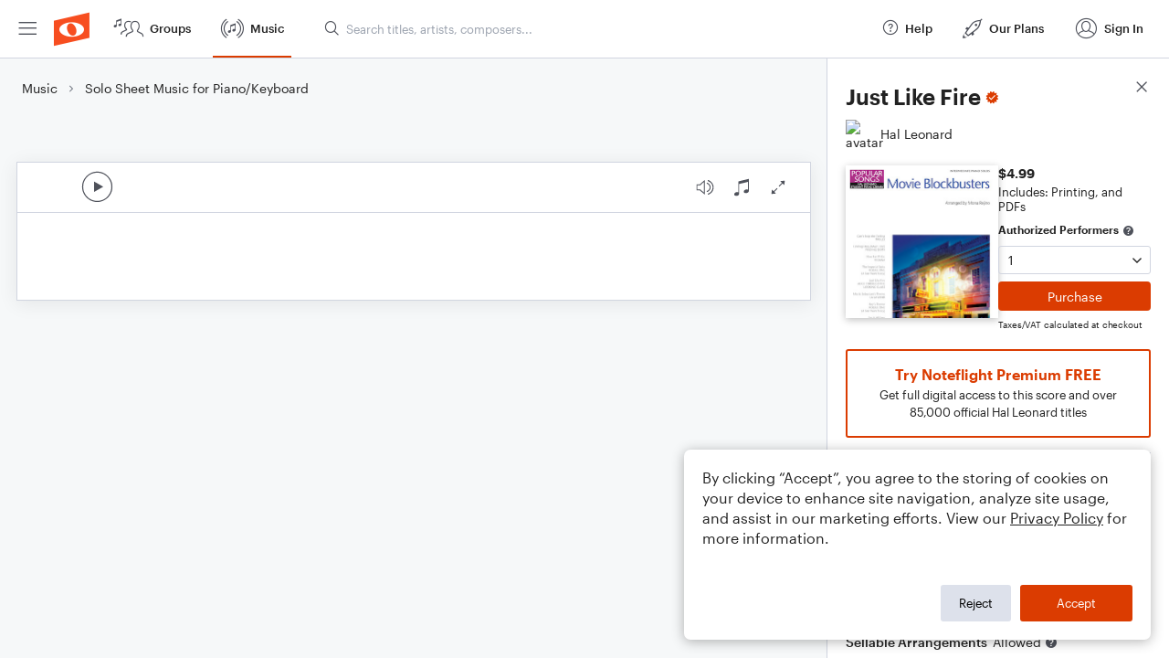

--- FILE ---
content_type: text/html; charset=utf-8
request_url: https://www.noteflight.com/pub_embed/6b87496f33522610bae212e73ed446d2?token=eyJhbGciOiJIUzI1NiJ9.eyJkYXRhIjp7InB1Ymxpc2hlZF9zY29yZV9pZCI6IjZiODc0OTZmMzM1MjI2MTBiYWUyMTJlNzNlZDQ0NmQyIiwicHJldmlldyI6dHJ1ZSwicGVyc29uYWxpemF0aW9uIjpudWxsLCJkaXNhYmxlUHJpbnRpbmciOnRydWV9LCJleHAiOjE3NjkxOTI3NTh9.mG5EMdTkWHf6sgooHMt9RFXAvvVWPKG_QHyOrdpo4r8
body_size: 2145
content:
<!DOCTYPE html>
<html lang="en" xml:lang="en" xmlns="http://www.w3.org/1999/xhtml">
  <head>
    <meta content="text/html;charset=UTF-8" http-equiv="content-type" />
    <meta http-equiv="X-UA-Compatible" content="requiresActiveX=true" />

      <meta name="robots" content="noindex,nofollow" />

    <title>
      Noteflight - Online Music Notation Software
    </title>
    <script language="javascript">
      var appConfigJsonB64 = "[base64]/[base64]/[base64]"
    </script>
    <script src="https://production-assets.noteflight.com/speedyg/speedyg-12edfd5d5315b0d44538.js"></script>
  </head>
  <body id="appBody">
  <div id="mainPage">
    <div id="embedContainer">
      <iframe id="embedIframe" class="fullSize" allow="autoplay; fullscreen"></iframe>
    </div>
    <div id="svgContainer">
      <div id="svgContainerHeader" class="svgContainerHeader" role="navigation" aria-label="svgContainerHeade">
        <div class="svgContainerHeaderInner" role="toolbar" aria-orientation="horizontal">
          <div class="headerPaletteLeft">
            <button
              id="playButton"
              class="unstyled paletteButton playCircle"
              aria-label="Play">
            </button>
          </div>
          <div class="headerPaletteRight">
            <button
              id="playbackButton"
              class="unstyled paletteButton playback"
              aria-label="Playback">
            </button>
            <button
              id="scoreButton"
              class="unstyled paletteButton notes"
              aria-label="Score">
            </button>
            <div id="printButtonContainer" class="hidden">
              <button
                id="printButton"
                class="unstyled paletteButton printSimple"
                aria-label="Print PDF Sample"
                aria-disabled="true">
              </button>
            </div>
            <button
              id="fullScreenButton"
              class="unstyled paletteButton"
              aria-label="Full Screen">
            </button>
          </div>
        </div>
      </div>
      <div id="pagesContainer" class="pagesContainer" role="main">
        <div id="pageTurnerBack" class="performUI performPageTurner back"></div>
        <div id="pageTurnerForward" class="performUI performPageTurner forward"></div>
      </div>
      <div id="spinner" class="hidden">
        <div id="spinner" class="overlay">
          <div class="spinnerContainer">
            <div class="spinner">
            </div>
            <div id="overlayCaption" class="overlayCaption"></div>
          </div>
        </div>
      </div>
    </div>
  </div>
</body>

</html>
